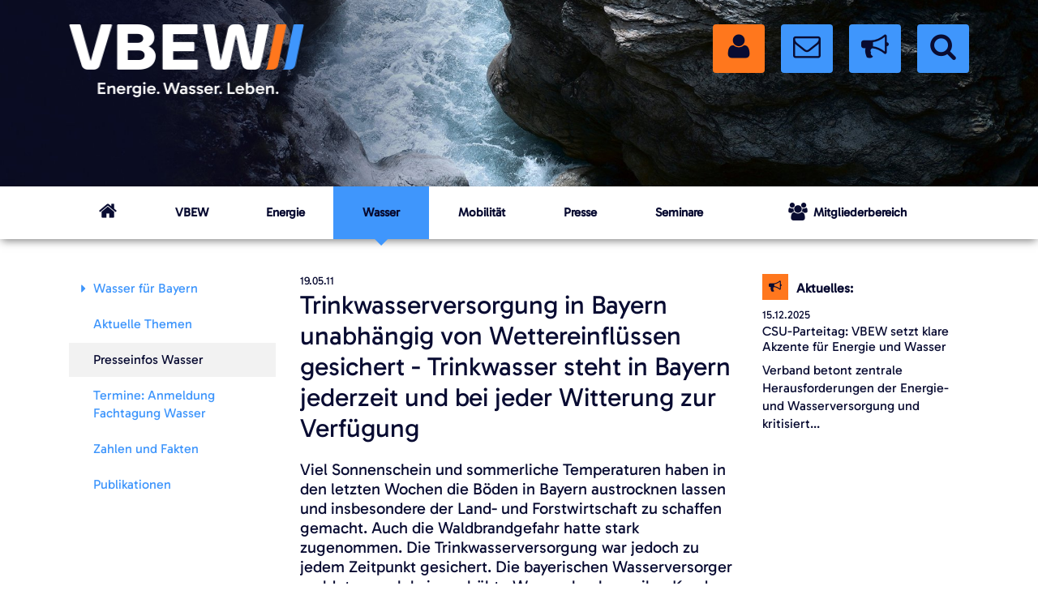

--- FILE ---
content_type: text/html; charset=utf-8
request_url: https://www.vbew.de/wasser/presseinfos-wasser/news/trinkwasserversorgung-in-bayern-unabhaengig-von-wettereinfluessen-gesichert-trinkwasser-steht-in-bayern-jederzeit-und-bei-jeder-witterung-zur-verfuegung
body_size: 7171
content:
<!DOCTYPE html>
<html lang="de" class="no-js">
<head>

<meta charset="utf-8">
<!-- 
	This website is powered by TYPO3 - inspiring people to share!
	TYPO3 is a free open source Content Management Framework initially created by Kasper Skaarhoj and licensed under GNU/GPL.
	TYPO3 is copyright 1998-2026 of Kasper Skaarhoj. Extensions are copyright of their respective owners.
	Information and contribution at https://typo3.org/
-->

<base href="/">
<link rel="shortcut icon" href="/releases/current/web/siteconfig/VBEW/favicon.ico" type="image/vnd.microsoft.icon">

<meta http-equiv="x-ua-compatible" content="IE=edge" />
<meta name="generator" content="TYPO3 CMS" />
<meta name="viewport" content="width=device-width, initial-scale=1" />
<meta name="description" content="Website des Verband der Bayerischen Energie- und Wasserwirtschaft e.V." />
<meta name="robots" content="INDEX,FOLLOW" />
<meta name="author" content="Verband der Bayerischen Energie und Wasserwirtschaft" />
<meta name="twitter:card" content="summary" />
<meta name="revisit-after" content="14" />
<meta name="copyright" content="Verband der Bayerischen Energie und Wasserwirtschaft e.V. – VBEW" />
<meta name="title" content="News" />
<meta name="date" content="2016-12-16" />


<link rel="stylesheet" type="text/css" href="/releases/current/web/typo3temp/assets/compressed/9a6da9a4ed-82338c61d5ea2feb06c00043978e676e.css?1751639936" media="all">
<link rel="stylesheet" type="text/css" href="/releases/current/web/typo3temp/assets/compressed/merged-6a28f44d648a5daf465a18d2bd95d0a8-53f83d05d26ed382ba353e5e42d1d4bc.css?1755072346" media="all">







<title>Trinkwasserversorgung in Bayern unabhängig von Wettereinflüssen gesichert - Trinkwasser steht in Bayern jederzeit und bei jeder Witterung zur Verfügung&#32;&#124;&#32;Verband der Bayerischen Energie- und Wasserwirtschaft e.V.</title>
<link rel="canonical" href="https://www.vbew.de/wasser/presseinfos-wasser/news/trinkwasserversorgung-in-bayern-unabhaengig-von-wettereinfluessen-gesichert-trinkwasser-steht-in-bayern-jederzeit-und-bei-jeder-witterung-zur-verfuegung"><meta property="og:title" content="Trinkwasserversorgung in Bayern unabhängig von Wettereinflüssen gesichert - Trinkwasser steht in Bayern jederzeit und bei jeder Witterung zur Verfügung" /><meta property="og:url" content="https://www.vbew.de/wasser/presseinfos-wasser/news" /><meta property="og:image" content="https://www.vbew.de/" /><meta property="og:description" content="Website des Verband der Bayerischen Energie- und Wasserwirtschaft e.V." /><meta property="og:site_name" content="Verband der Bayerischen Energie- und Wasserwirtschaft e.V." />
<link rel="canonical" href="https://www.vbew.de/wasser/presseinfos-wasser/news/trinkwasserversorgung-in-bayern-unabhaengig-von-wettereinfluessen-gesichert-trinkwasser-steht-in-bayern-jederzeit-und-bei-jeder-witterung-zur-verfuegung"/>


</head>
<body class="page-content section-none pid-96">


    <header id="header" style="
	
	
	background-image: url(/releases/current/web/fileadmin/_processed_/0/4/csm_header-bg-02_23b491a560.jpg)

">
        <div class="container header hidden-xs hidden-sm">
            <div class="pull-left wiro-logo">
                <a href="/" title="VBEW Startseite">
                    <img src="/siteconfig/VBEW/site/media/vbew-logo.png" width="290" height="90" alt="VBEW Logo">
                </a>
            </div>

            <ul class="nav nav-pills wiro-navbar-icons pull-right">
                <li>
                    <a class="wiro-item-member" title="Mitgliederbereich" href="/index.php?id=mitglied">
                        <i class="icon icon-user"></i>
                        <span class="sr-only">Mitgliederbereich</span>
                    </a>
                </li>
                <li>
                    <a title="Kontakt" href="/fuss-navigation/kontakt">
                        <i class="icon icon-envelope-o"></i>
                        <span class="sr-only">Kontakt</span>
                    </a>
                </li>
                <li>
                    <a class="cleverpushToggle" title="Push-Benachrichtigungen aktivieren" id="cleverpushToggle" href="#" data-toggle="modal" data-target="#cleverpushModal">
                        <i class="icon icon-bullhorn"></i>
                        <span class="sr-only">Push-Benachrichtigungen aktivieren</span>
                    </a>
                </li>
                <li>
                    <a class="wiro-item-search" title="Suche" href="#">
                        <i class="icon icon-search"></i>
                        <span class="sr-only">Suche</span>
                    </a>
                </li>
            </ul>
        </div>
        <!-- MOBILE NAVIGATION -->
        <nav class="navbar navbar-default wiro-navbar--mobile visible-xs-block visible-sm-block hidden-print">
            <div class="pull-left">
                <a href="/" class="navbar-brand" title="VBEW Startseite"><img src="/siteconfig/VBEW/site/media/vbew-logo-small.png" width="94" height="24" alt="VBEW Logo"></a>
            </div>
            <div class="pull-right">
                <button type="button" class="btn navbar-button navbar-toggle is-collapsed collapsed" data-toggle="collapse" data-target="#wiro-navbar-collapse" aria-expanded="false" title="Navigation">
                    <span class="sr-only">Navigation</span>
                    <span class="icon-bar icon-bar--first"></span>
                    <span class="icon-bar icon-bar--middle"></span>
                    <span class="icon-bar icon-bar--last"></span>
                </button>
                <ul class="nav nav-pills wiro-navbar-icons pull-right">
                    <li>
                        <a class="wiro-item-member" title="Mitgliederbereich" href="#">
                            <i class="icon icon-user"></i>
                            <span class="sr-only">Mitgliederbereich</span>
                        </a>
                    </li>
                    <li>
                        <a class="" title="Kontakt" href="/index.php?id=65">
                            <i class="icon icon-envelope-o"></i>
                            <span class="sr-only">Kontakt</span>
                        </a>
                    </li>
                    <li>
                        <a class="wiro-item-search" title="Suche" href="#">
                            <i class="icon icon-search"></i>
                            <span class="sr-only">Suche</span>
                        </a>
                    </li>
                </ul>
            </div>
            <nav class="collapse navbar-collapse" id="wiro-navbar-collapse">
                <ul class="nav navbar-nav wiro-navbar--sub"><li class="wiro-navbar-item-01"><a href="/"><i class="icon icon-home"></i>&nbsp;Startseite</a></li><li class="dropdown dropdown-1"><a href="/vbew/ueber-uns"><i class="icon icon-home hidden-xs hidden-sm"></i><span class="visible-xs-inline-block visible-sm-inline-block">VBEW</span></a><ul class="nav nav-pills nav-stacked"><li class="dropdown dropdown-2"><a href="/vbew/ueber-uns">Über uns</a><ul class="nav nav-pills nav-stacked"><li class="dropdown dropdown-3"><a href="/vbew/ueber-uns/organisation-oeffentlich">Organisation</a></li><li class="dropdown dropdown-3"><a href="/vbew/ueber-uns/vorteile-der-mitgliedschaft">Vorteile der Mitgliedschaft</a></li><li class="dropdown dropdown-3"><a href="/vbew/ueber-uns/geschaeftsstelle">Geschäftsstelle</a></li></ul></li></li><li class="dropdown dropdown-2"><a href="/vbew/kongresse">Kongresse</a></li><li class="dropdown dropdown-2"><a href="/vbew/zahlen-und-fakten">Zahlen und Fakten</a><ul class="nav nav-pills nav-stacked"><li class="dropdown dropdown-3"><a href="/vbew/zahlen-und-fakten/energie-und-wasserwirtschaft">Energie- und Wasserwirtschaft</a></li><li class="dropdown dropdown-3"><a href="/vbew/zahlen-und-fakten/energiewirtschaft">Energiewirtschaft</a></li><li class="dropdown dropdown-3"><a href="/vbew/zahlen-und-fakten/stromwirtschaft">Stromwirtschaft</a></li><li class="dropdown dropdown-3"><a href="/vbew/zahlen-und-fakten/gaswirtschaft">Gaswirtschaft</a></li><li class="dropdown dropdown-3"><a href="/vbew/zahlen-und-fakten/wasserwirtschaft">Wasserwirtschaft</a></li><li class="dropdown dropdown-3"><a href="/vbew/zahlen-und-fakten/mobilitaet">Mobilität</a></li></ul></li></li><li class="dropdown dropdown-2"><a href="/vbew/unsere-positionen">Unsere Positionen</a><ul class="nav nav-pills nav-stacked"><li class="dropdown dropdown-3"><a href="/vbew/unsere-positionen/realismus-und-verlaesslichkeit-die-energiewende-zum-erfolg-fuehren">Realismus und Verlässlichkeit - die Energiewende zum Erfolg führen</a></li><li class="dropdown dropdown-3"><a href="/vbew/unsere-positionen/default-9a08d863f3">VBEW-Position "Klimaneutrales Bayern"</a></li><li class="dropdown dropdown-3"><a href="/vbew/unsere-positionen/vbew-position-zum-bayernplan-energie-2040">VBEW-Position zum „Bayernplan Energie 2040“</a></li><li class="dropdown dropdown-3"><a href="/vbew/unsere-positionen/default-0125e0df97">VBEW-Positionen zur Energieversorgung mit erneuerbaren Energien in Bayern</a></li><li class="dropdown dropdown-3"><a href="/vbew/unsere-positionen/kmu-positionen">VBEW-Positionen der kleinen und mittleren Unternehmen (KMU) in der Energiewirtschaft</a></li><li class="dropdown dropdown-3"><a href="/vbew/unsere-positionen/vbew-positionen-zur-regulierung-der-strom-und-gasverteilernetze">VBEW-Positionen zur Regulierung der Strom- und Gasverteilernetze</a></li><li class="dropdown dropdown-3"><a href="/vbew/unsere-positionen/wasserkraft">VBEW-Positionen zur Wasserkraft</a></li><li class="dropdown dropdown-3"><a href="/vbew/unsere-positionen/photovoltaik">VBEW-Positionen zur Photovoltaik</a></li><li class="dropdown dropdown-3"><a href="/vbew/unsere-positionen/default-eda87cd47c">VBEW-Positionen zur Windkraft</a></li><li class="dropdown dropdown-3"><a href="/vbew/unsere-positionen/wasserstoff">VBEW-Positionen zum Wasserstoff in der Energieversorgung</a></li><li class="dropdown dropdown-3"><a href="/vbew/unsere-positionen/wasserwirtschaft">VBEW-Positionen zur Trinkwasserversorgung</a></li><li class="dropdown dropdown-3"><a href="/vbew/unsere-positionen/abwasserentsorgung">VBEW-Positionen zur Abwasserentsorgung</a></li></ul></li></li><li class="dropdown dropdown-2"><a href="/vbew/rundschreiben-oeffentlich">Rundschreiben</a></li><li class="dropdown dropdown-2"><a href="/vbew/karriere">Karriere</a></li></ul></li><li class="dropdown dropdown-1"><a href="/energie/energie-fuer-bayern">Energie</a><ul class="nav nav-pills nav-stacked"><li class="dropdown dropdown-2"><a href="/energie/energie-fuer-bayern">Energie für Bayern</a><ul class="nav nav-pills nav-stacked"><li class="dropdown dropdown-3"><a href="/energie/energie-fuer-bayern/strom-fuer-bayern">Strom für Bayern</a></li><li class="dropdown dropdown-3"><a href="/energie/energie-fuer-bayern/erdgas-fuer-bayern">Erdgas für Bayern</a></li><li class="dropdown dropdown-3"><a href="/energie/energie-fuer-bayern/mobilitaet-fuer-bayern">Mobilität für Bayern</a></li></ul></li></li><li class="dropdown dropdown-2"><a href="/energie/klimaneutrales-bayern-2040">Klimaneutrales Bayern 2040</a></li><li class="dropdown dropdown-2"><a href="/energie/energie-fuer-bayern/wasserkraft-ja-bitte">Wasserkraft - Ja bitte!</a><ul class="nav nav-pills nav-stacked"><li class="dropdown dropdown-3"><a href="/energie/energie-fuer-bayern/wasserkraft-ja-bitte/default-8bbe62c9c1">Wasserkraft Wissen</a></li><li class="dropdown dropdown-3"><a href="/energie/energie-fuer-bayern/wasserkraft-ja-bitte/default-f8f6c8214f">Wasserkraft erleben</a></li></ul></li></li><li class="dropdown dropdown-2"><a href="/energie/presseinfos-energie">Presseinfos Energie</a></li><li class="dropdown dropdown-2"><a href="/energie/termine">Termine</a></li><li class="dropdown dropdown-2"><a href="/energie/zahlen-und-fakten/energiewirtschaft">Zahlen und Fakten</a><ul class="nav nav-pills nav-stacked"><li class="dropdown dropdown-3"><a href="/energie/zahlen-und-fakten/energiewirtschaft">Energiewirtschaft</a></li><li class="dropdown dropdown-3"><a href="/energie/zahlen-und-fakten/stromwirtschaft">Stromwirtschaft</a></li><li class="dropdown dropdown-3"><a href="/energie/zahlen-und-fakten/gaswirtschaft">Gaswirtschaft</a></li><li class="dropdown dropdown-3"><a href="/energie/zahlen-und-fakten/mobilitaet">Mobilität</a></li></ul></li></li><li class="dropdown dropdown-2"><a href="/energie/publikationen">Publikationen</a></li></ul></li><li class="dropdown dropdown-1 active"><a href="/wasser/wasser-fuer-bayern">Wasser</a><ul class="nav nav-pills nav-stacked"><li class="dropdown dropdown-2"><a href="/wasser/wasser-fuer-bayern">Wasser für Bayern</a><ul class="nav nav-pills nav-stacked"><li class="dropdown dropdown-3"><a href="/wasser/wasser-fuer-bayern/trinkwasserversorgung">Trinkwasserversorgung</a></li><li class="dropdown dropdown-3"><a href="/wasser/wasser-fuer-bayern/abwasserentsorgung">Abwasserentsorgung</a></li></ul></li></li><li class="dropdown dropdown-2"><a href="/wasser/aktuelle-themen">Aktuelle Themen</a></li><li class="dropdown dropdown-2 has-sub active open"><a href="/wasser/presseinfos-wasser">Presseinfos Wasser</a></li><li class="dropdown dropdown-2"><a href="/fachtagung">Termine: Anmeldung Fachtagung Wasser</a></li><li class="dropdown dropdown-2"><a href="/wasser/zahlen-und-fakten">Zahlen und Fakten</a></li><li class="dropdown dropdown-2"><a href="/wasser/publikationen">Publikationen</a></li></ul></li><li class=""><a href="/energie/energie-fuer-bayern/mobilitaet-fuer-bayern">Mobilität</a></li><li class="dropdown dropdown-1"><a href="/presse/presseinformationen">Presse</a><ul class="nav nav-pills nav-stacked"><li class="dropdown dropdown-2"><a href="/presse/presseinformationen">Presseinformationen</a><ul class="nav nav-pills nav-stacked"><li class="dropdown dropdown-3"><a href="/presse/presseinformationen/archiv">Archiv</a></li></ul></li></li><li class="dropdown dropdown-2"><a href="/presse/serviceportal-fuer-journalisten">Serviceportal für Journalisten</a></li></ul></li><li class=""><a href="https://www.vbew-gmbh.de/seminare/uebersicht" target="_blank">Seminare</a></li><li class="dropdown dropdown-1 wiro-navbar-item-member"><a href="/mitglied"><i class="icon icon-user hidden-xs hidden-sm"></i> Mitgliederbereich</a><ul class="nav nav-pills nav-stacked"><li class="dropdown dropdown-2"><a href="/mitglied/registrierung">Registrierung</a></li></ul></li></ul>
            </nav>
        </nav>
        <!-- END - MOBILE NAVIGATION -->
        <!-- DESKTOP NAVIGATION -->
        <div class="navSlider">
          <div class="navSlider-search">
            <a class="closeSlider" href="#">
              <i class="icon icon-chevron-up"></i>
            </a>
              <div style="clear:both;"></div>
            <form method="get" action="/index.php">
                <input type="hidden" name="id" value="223">
                <input type="text" name="tx_kesearch_pi1[sword]" placeholder="Suchbegriff eingeben...">
                <button type="submit">
                    <i class="icon icon-search"></i>
                </button>
            </form>
          </div>
        </div>
        <div class="navSliderMember">
            <div class="navSlider-member">
            <a class="closeSliderMember" href="#">
              <i class="icon icon-chevron-up"></i>
            </a>
            <div style="clear:both;"></div>
            <div class="container"><div class="tx-felogin-pi1">
		

	<h3>Anmeldung</h3>

	<!-- ###LOGIN_FORM### -->
            <form action="/wasser/presseinfos-wasser/news/trinkwasserversorgung-in-bayern-unabhaengig-von-wettereinfluessen-gesichert-trinkwasser-steht-in-bayern-jederzeit-und-bei-jeder-witterung-zur-verfuegung" method="post" enctype="; return true;">
                <div class="form-group row">
                    <label for"Benutzername" class="col-form-label col-md-4"></label>
                    <input type="text" class="form-control col-md-8" name="user" placeholder="Benutzername oder E-Mail" id="Benutzername">
                </div>
                <div class="form-group row">
                    <label for="Passwort" class="col-form-label col-md-4"></label>
                    <input type="password" class="form-control col-md-8" name="pass" placeholder="Passwort" id="Passwort">
                </div>
                <div class="form-group">
                    <input type="submit" name="submit" value="Login" class="btn btn-primary">
                </div>
                <!--###PERMALOGIN_VALID###-->
				<input name="permalogin" value="1" type="hidden" />
				<!--###PERMALOGIN_VALID###-->
                <input type="hidden" name="logintype" value="login" />
				<input type="hidden" name="pid" value="63" />
				<input type="hidden" name="redirect_url" value="/wasser" />
				<input type="hidden" name="tx_felogin_pi1[noredirect]" value="0" />
				
            </form>
		
	<!-- ###LOGIN_FORM### -->


	</div>
	</div>
          </div>
        </div>
        <nav class="navbar navbar-default wiro-navbar--desktop hidden-xs hidden-sm hidden-print">
            <div class="container">
                <ul class="nav nav-pills nav-justified"><li><a href="/"><i class="icon icon-home"></i><span class="sr-only">VBEW e.V.</span></a></li><li><a href="/vbew/ueber-uns">VBEW</a></li><li><a href="/energie/energie-fuer-bayern">Energie</a></li><li class="active"><a href="/wasser/wasser-fuer-bayern">Wasser</a></li><li><a href="/energie/energie-fuer-bayern/mobilitaet-fuer-bayern">Mobilität</a></li><li><a href="/presse/presseinformationen">Presse</a></li><li><a href="https://www.vbew-gmbh.de/seminare/uebersicht" target="_blank">Seminare</a></li><li class="wiro-navbar-item-member"><a href="/mitglied">Mitgliederbereich</a></li></ul>
            </div>
        </nav>
        <!-- END - DESKTOP NAVIGATION -->
    </header>
    <main id="main">
        <div class="container">
            <div class="row">
                <div class="col-md-3">
                    <div class="wiro-main-left hidden-xs hidden-sm hidden-print"><ul class="nav nav-pills nav-stacked wiro-navbar--sub"><li class="has-sub"><a href="/wasser/wasser-fuer-bayern">Wasser für Bayern</a><li><a href="/wasser/aktuelle-themen">Aktuelle Themen</a></li><li class="active"><a href="/wasser/presseinfos-wasser">Presseinfos Wasser</a></li><li><a href="/fachtagung">Termine: Anmeldung Fachtagung Wasser</a></li><li><a href="/wasser/zahlen-und-fakten">Zahlen und Fakten</a></li><li><a href="/wasser/publikationen">Publikationen</a></li></ul></div>
                </div>
                <div class="col-md-6">
                    <div class="wiro-main-center"><!--TYPO3SEARCH_begin-->
<div id="c73" class="frame frame-default frame-type-list frame-layout-0"><div class="news-single-item floatbox"><div class="newscontent"><small class="news-single-timedata">19.05.11</small><h1>Trinkwasserversorgung in Bayern unabhängig von Wettereinflüssen gesichert - Trinkwasser steht in Bayern jederzeit und bei jeder Witterung zur Verfügung</h1><h3>Viel Sonnenschein und sommerliche Temperaturen haben in den letzten Wochen die Böden in Bayern austrocknen lassen und insbesondere der Land- und Forstwirtschaft zu schaffen gemacht. Auch die Waldbrandgefahr hatte stark zugenommen. Die Trinkwasserversorgung war jedoch zu jedem Zeitpunkt gesichert. Die bayerischen Wasserversorger meldeten auch keine erhöhte Wasserabgabe an ihre Kunden, wie dies z.B. an heißen Sommertagen der Fall sein kann.</h3><p>"Die Trinkwasserversorgung ist in Bayern unabhängig von Wettereinflüssen gesichert“, sagte Gerhard Moser, Vorstandsmitglied des Verbands der Bayerischen Energie- und Wasserwirtschaft e.V. – VBEW. Für die sichere und zuverlässige Trinkwasserver- und Abwasserentsorgung sind im Freistaat rund 2.300 Wasserversorger verantwortlich. Sie sorgen dafür, dass Trinkwasser immer zur Verfügung steht und zwar zu jeder Tages- und Nachtzeit, in ausreichender Menge und in hoher Qualität. Die Trinkwasserspeicher sind immer gut gefüllt. Im Durchschnitt halten die bayerischen Wasserversorger einen mittleren Tagesbedarf ihrer Kunden vor, dies sind rund 133 Liter pro Einwohner. 
</p><p><b>Grundwasserneubildung erfolgt im Winter</b></p><p>In Bayern wird das Trinkwasser überwiegend aus Grund- und Quellwasser gewonnen. Die Entnahme von Rohwasser unterliegt strengen Bestimmungen. Die Höchstmengen werden im Rahmen von Wasserentnahmerechten von der Verwaltungsbehörde festgelegt. Es darf nur die Menge entnommen werden, die sich auch wieder über die Versickerung des Niederschlages neu bildet. Die Grundwasserneubildung erfolgt von November bis April, wenn der Regen noch ungehindert von der Vegetation im Erdreich versickert. „Im Sommer gehört der Regen den Bauern, im Winter den Wasserversorgern“, brachte es Gerhard Moser auf den Punkt. Die Wasserversorger betreiben in ihren Gewinnungsgebieten jeweils ein umfangreiches Netz an Grundwassermessstellen, um die Grundwasserstände zu überwachen. Ihre Messergebnisse werten sie anhand hydrogeologischer Grundwassermodelle aus. 
</p><p><b>Bayerns Wasservorkommen sind ungleich verteilt </b></p><p>Grundwasservorkommen finden sich dort, wo zwei Bedingungen erfüllt sind: Genügend Niederschläge und ein Untergrund, der das einsickernde Wasser aufnehmen und speichern kann. Diese beiden Voraussetzungen sind nicht überall gleich gegeben – auch innerhalb von Bayern nicht. Während im Alpenvorland mit bis zu 2.000 mm im Jahr mehr als das Doppelte des Landesmittels fällt, ist in Franken und der Oberpfalz die Grundwasserneubildung mit nur rund 650 mm Niederschlagsmenge pro Jahr geringer. In Nordbayern kommt erschwerend hinzu, dass der Untergrund nur in wenigen Gebieten geeignet ist, Grundwasser zu speichern. Folglich kann in diesen Gebieten Grundwasser nicht in ausreichender Menge gewonnen werden. Doch mit Wasserüberschuss- und Wassermangelgebieten liegen in Bayern sehr gute Erfahrungswerte vor. So werden viele Städte und Gemeinden in Nordbayern aufgrund geringer Niederschlagsmengen und geringer Speicherkapazitäten des Untergrundes ganz oder teilweise zuverlässig von Fernwasserversorgungsunternehmen versorgt. Im Süden Bayerns wird Trinkwasser überwiegend in unmittelbarer räumlicher Nähe zu den Kunden aus Grundwasser und Quellen gewonnen.
</p><p><b>Versorger haben den Klimawandel im Blick</b></p><p>Die heutigen Prognosen zum globalen Klimawandel gehen davon aus, dass in Bayern einerseits die sommerliche Trockenheit zunehmen wird, andererseits steht zu befürchten, dass flussnahe Wassergewinnungen häufiger und extremer durch Hochwasser beeinträchtigt werden können. Grundsätzlich wird der Wasserreichtum in Bayern auch in Jahrzehnten noch bestehen. Die Wasserversorgungsunternehmen in Bayern kennen, dank ihrer regionalen und ortsnahen Stellung, die örtlichen Gegebenheiten und Erfordernisse. Sie berücksichtigen bereits heute mögliche Auswirkungen einer Klimaänderung und treffen im Einzelfall geeignete Vorsorgemaßnahmen.&nbsp;</p></div><div class="news-single-additional-info"><div class="news-single-moreinfo"><strong>Weitere Informationen:</strong><p>Verband der Bayerischen Energie- und Wasserwirtschaft e.V. - VBEW<br />
              Kommunikation<br />
                Wilhelm-Wagenfeld-Stra&szlig;e 4<br />
                80807 M&uuml;nchen<br /><br />
              Tel. 089 / 38   01 82-45<br />
              Fax 089 / 38 01 82-29<br />
              E-Mail: <a href="mailto:vbew@vbew.de">vbew@vbew.de</a><br />
              Internet: <a href="http://www.vbew.de/">http://www.vbew.de</a></p><p></p></div></div></div><div class="news-single-backlink"><a href="/fachtagung"><- Zurück zu: Termine: Anmeldung Fachtagung Wasser</a></div></div>

<!--TYPO3SEARCH_end--></div>
                    <div class="wiro-print-page"><a class="wiro-print-page" href="javascript:window.print();">Seite drucken</a></div>
                </div>
                <div class="col-md-3">
                    <div class="wiro-main-right hidden-xs hidden-sm hidden-print">
<div id="c463" class="frame frame-default frame-type-list frame-layout-0"><p></p></div>


<div id="c17" class="frame frame-default frame-type-list frame-layout-0"><div class="news-latest-small-container"><div class="wiro-news-section-heading"><i class="icon icon-bullhorn"></i>Aktuelles:</div><div class="news-latest-small-item"><small class="news-latest-small-date">15.12.2025</small><h3><a href="/wasser/presseinfos-wasser/news/csu-parteitag-vbew-setzt-klare-akzente-fuer-energie-und-wasser" title="CSU-Parteitag: VBEW setzt klare Akzente für Energie und Wasser">CSU-Parteitag: VBEW setzt klare Akzente für Energie und Wasser</a></h3><!--<a href="/wasser/presseinfos-wasser/news/csu-parteitag-vbew-setzt-klare-akzente-fuer-energie-und-wasser" title="CSU-Parteitag: VBEW setzt klare Akzente für Energie und Wasser">--><p>Verband betont zentrale Herausforderungen der Energie- und Wasserversorgung und kritisiert...</p></div></div></div>

</div>
                </div>
            </div>
        </div>
        <div class="modal fade" id="cleverpushModal" tabindex="-1" role="dialog" aria-labelledby="modalLabel"
             aria-hidden="true">
            <div class="modal-dialog" role="document">
                <div class="modal-content">
                    <div class="modal-header">
                        <button type="button" class="close" data-dismiss="modal" aria-label="Close">
                            <span aria-hidden="true">&times;</span>
                        </button>
                        <h4 class="modal-title" id="modalLabel">Aktivieren Sie die VBEW Push-Mitteilungen</h4>
                    </div>
                    <div class="modal-body">
                        Wir möchten mit Ihnen in Verbindung bleiben! <br> Neuigkeiten, Termine und Infos werden direkt in
                        Ihrem
                        Webbrowser angezeigt. Sie können die Push-Benachrichtigungen jederzeit über die <a href="/datenschutzhinweis" target="_blank">Datenschutz-Seite</a>
                        deaktivieren.
                    </div>
                    <div class="modal-footer">
                        <button type="button" class="btn btn-primary" data-dismiss="modal" onclick="acceptCleverpush()">
                            Push-Mitteilungen aktivieren
                        </button>
                        <button type="button" class="btn btn-secondary" data-dismiss="modal">schließen</button>
                    </div>
                </div>
            </div>
        </div>
        <div class="modal fade" id="editCleverpushModal" tabindex="-1" role="dialog" aria-labelledby="modalLabel"
             aria-hidden="true">
            <div class="modal-dialog" role="document">
                <div class="modal-content">
                    <div class="modal-header">
                        <button type="button" class="close" data-dismiss="modal" aria-label="Close">
                            <span aria-hidden="true">&times;</span>
                        </button>
                        <h4 class="modal-title">Push-Benachrichtigungen deaktivieren</h4>
                    </div>
                    <div class="modal-body">
                        Sind Sie sicher, dass Sie Ihre Benachrichtigungen deaktivieren wollen? <br>
                        <a href="/datenschutzhinweis" target="_blank">Datenschutzhinweis</a>
                    </div>
                    <div class="modal-footer">
                        <button type="button" class="btn btn-secondary" data-dismiss="modal">schließen</button>
                        <button type="button" class="btn btn-primary" data-dismiss="modal" onclick="deactivateCleverpush()">
                            Deaktivieren
                        </button>
                    </div>
                </div>
            </div>
        </div>
    </main>
    <footer id="footer" role="footer" class="wiro-footer hidden-print" style="
	
	
	background-image: url(/releases/current/web/fileadmin/_processed_/0/4/csm_header-bg-02_23b491a560.jpg)

">
        <div class="container">
            <div class="row">
                <div class="col-sm-8 col-sm-offset-2 text-center">
                    <ul class="list-inline wiro-navbar--footer"><li><a href="/fuss-navigation/kontakt">Kontakt</a></li><li><a href="/fuss-navigation/sitemap">Sitemap</a></li><li><a href="/datenschutzhinweis">Datenschutzhinweis</a></li><li><a href="/impressum">Impressum</a></li></ul>
                </div>

            </div>
            <div class="row">
                <div class="col-md-8 col-md-offset-2">
                    <h5>Verband der Bayerischen Energie und Wasserwirtschaft e.V. – VBEW</h5>
                    <div class="row">
                        <div class="col-sm-4">
                            <span>Wilhelm-Wagenfeld-Straße 4</span>
                            <span>80807 München</span>
                        </div>
                        <div class="col-sm-4">
                            <span>
                                <a href="tel:+0893801820" title="VBEW anrufen"><i class="icon icon-phone"></i> Tel. 089/38 01 82-0</a>
                            </span>
                        </div>
                        <div class="col-sm-4">
                            <span>
                                <a href="mailto:vbew@vbew.de" title="E-Mail an den VBEW"><i class="icon icon-envelope-o"></i> vbew(at)vbew.de</a>
                            </span>
                            <span>
                                <a href="/" title="VBEW Startseite"><i class="icon icon-desktop"></i> www.vbew.de</a>
                            </span>
                        </div>
                    </div>

                </div>
            </div>
        </div>
    </footer>
<script src="/releases/current/web/typo3temp/assets/compressed/merged-8150e48bf42d22b59bf9bf4bfd49b396-d95551bfcbfdd91825d454d9cca989c1.js?1734705651" type="text/javascript"></script>

<script src="/releases/current/web/typo3temp/assets/compressed/merged-4a0b256c46e0041688abbee02f32bf11-b8c372086fe7e768ebaf774f2d1c1096.js?1734705651" type="text/javascript"></script>



</body>
</html>

--- FILE ---
content_type: text/css; charset=utf-8
request_url: https://www.vbew.de/releases/current/web/typo3temp/assets/compressed/9a6da9a4ed-82338c61d5ea2feb06c00043978e676e.css?1751639936
body_size: 28
content:
#footer{background-image:none !important;}#footer:after{background-color:#FF771D !important;}#carousel-example-generic .carousel-caption,#carousel-example-generic h3,#carousel-example-generic a{color:white !important;}.wiro-teaser h3,.wiro-teaser p{color:#090C32 !important;}.wiro-teaser button{color:#090C32 !important;text-align:center !important;left:25px !important;right:25px !important;background-color:white !important;}.wiro-teaser button p{margin:5px 0 5px 0px !important;}
